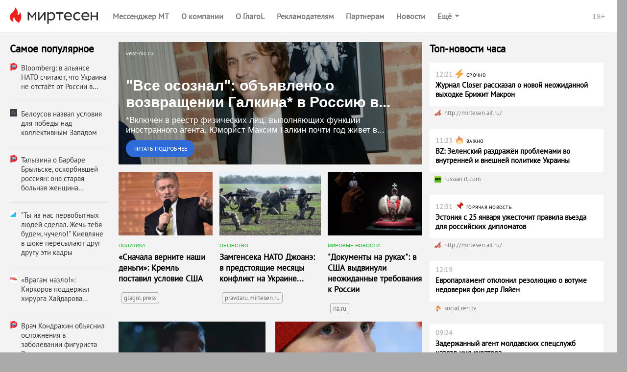

--- FILE ---
content_type: text/html;charset=utf-8
request_url: https://news.mirtesen.ru/newdata/adpreview?ad=12926991&bl=94050&ag=16&ct=adpreview&bvuuid=68799eef-11ee-4058-be19-e54c8c39dee1&nvuuid=74406f21-480f-626b-6400-007b20c50137&rnd=2067210603
body_size: 6020
content:




	
	
		
	











<!DOCTYPE html>
<!-- 1.0.10 --> 
<html lang="ru">
    <head>
        <title>&#034;Все осознал&#034;: объявлено о возвращении Галкина* в Россию в тайне — МирТесен</title>
        
        <meta http-equiv="content-type" content="text/html; charset=utf-8" />
        <meta http-equiv="X-UA-Compatible" content="IE=edge" />
	    <meta name="viewport" content="width=device-width, initial-scale=1.0, maximum-scale=1.0, user-scalable=no"/>
        <link rel="shortcut icon" href="//mirtesen.ru/static/images/platforma/favicon.ico" type="image/x-icon" >
        <meta property="og:title" content="&#034;Все осознал&#034;: объявлено о возвращении Галкина* в Россию в тайне — МирТесен"/>
        <meta property="og:url" content="https://news.mirtesen.ru/newdata/adpreview?ad=12926991&bl=94050&ag=16&ct=adpreview&bvuuid=68799eef-11ee-4058-be19-e54c8c39dee1&nvuuid=23406f2e-310f-6294-6900-001072c50192&rnd=278015636"/>
        <meta property="og:image" content="http://static1.olanola.com/img/1200x630/10755313.jpeg"/>
        <meta property="og:image:width" content="1200"/>
	    <meta property="og:image:height" content="630"/>
        <meta property="og:type" content="article" />
        <meta property="og:site_name" content="МирТесен"/>

        <meta name="twitter:card" content="summary_large_image">
        <meta name="twitter:title" content="&#034;Все осознал&#034;: объявлено о возвращении Галкина* в Россию в тайне — МирТесен"/>
        <meta name="twitter:image:src" content="http://static1.olanola.com/img/1200x630/10755313.jpeg"/>
        <meta name="twitter:url" content="https://news.mirtesen.ru/newdata/adpreview?ad=12926991&bl=94050&ag=16&ct=adpreview&bvuuid=68799eef-11ee-4058-be19-e54c8c39dee1&nvuuid=23406f2e-310f-6294-6900-001072c50192&rnd=278015636"/>

        <meta name="theme-color" content="#363636">
        
        
            
                <meta property="og:description" content="*Включен в реестр физических лиц, выполняющих функции иностранного агента. Юморист Максим Галкин почти год живет в другой стране – рядом с семьей он появляется редко, поскольку постоянно разъезжает по гастролям — читайте на МирТесен"/>
                <meta name="twitter:description" content="*Включен в реестр физических лиц, выполняющих функции иностранного агента. Юморист Максим Галкин почти год живет в другой стране – рядом с семьей он появляется редко, поскольку постоянно разъезжает по гастролям — читайте на МирТесен"/>
                <meta name="description" content="*Включен в реестр физических лиц, выполняющих функции иностранного агента. Юморист Максим Галкин почти год живет в другой стране – рядом с семьей он появляется редко, поскольку постоянно разъезжает по гастролям — читайте на МирТесен" />
                <script type="application/ld+json">
                    {
                        "@context": "http://schema.org",
        
                        "mainEntityOfPage": {
                            "@type": "WebPage",
                            "url": "https://news.mirtesen.ru/newdata/adpreview?ad=12926991&amp;bl=94050&amp;ag=16&amp;ct=adpreview&amp;bvuuid=68799eef-11ee-4058-be19-e54c8c39dee1&amp;nvuuid=23406f2e-310f-6294-6900-001072c50192&amp;rnd=278015636",
                            "description": "*Включен в реестр физических лиц, выполняющих функции иностранного агента. Юморист Максим Галкин почти год живет в другой стране – рядом с семьей он появляется редко, поскольку постоянно разъезжает по гастролям — читайте на МирТесен"
                        },
                        "@type": "NewsArticle",
                        "url": "https://news.mirtesen.ru/newdata/adpreview?ad=12926991&bl=94050&ag=16&ct=adpreview&bvuuid=68799eef-11ee-4058-be19-e54c8c39dee1&nvuuid=23406f2e-310f-6294-6900-001072c50192&rnd=278015636",
                        "name": "&#034;Все осознал&#034;: объявлено о возвращении Галкина* в Россию в тайне — МирТесен",
                        "headline": "&#034;Все осознал&#034;: объявлено о возвращении Галкина* в Россию в тайне",
                        "articleSection": "Новости",
                        "author": {
                            "@type": "Organization",
                            "name": "vest-nic.ru"
                        },
                        "datePublished": "2023-01-31",
                        "dateModified": "2023-01-31",
                        "image": {
                            "@type": "ImageObject",
                            "url": "http://static1.olanola.com/img/1200x630/10755313.jpeg",
                            "width": "1200",
                            "height": "630"
                        },
                        "articleBody": "*Включен в реестр физических лиц, выполняющих функции иностранного агента. Юморист Максим Галкин почти год живет в другой стране – рядом с семьей он появляется редко, поскольку постоянно разъезжает по гастролям",
                        "publisher": {
                            "@type": "Organization",
                            "logo": {
                                "@type": "ImageObject",
                                "url": "https://mirtesen.ru/static/images/platforma/favicon.ico",
                                "width": "16",
                                "height": "16"
                            },
                            "name": "МирТесен",
                            "address": "101000, г.Москва, ул.Покровка, 18/18 стр. 1",
                            "telephone": "+7 (495) 626-43-91"
                        }
                    }
                </script>
            
            
        
        <script type="text" id="main-news-title">
            "Все осознал": объявлено о возвращении Галкина* в Россию в тайне
        </script>
        <script type="text" id="main-news-text">
            *Включен в реестр физических лиц, выполняющих функции иностранного агента. Юморист Максим Галкин почти год живет в другой стране – рядом с семьей он появляется редко, поскольку постоянно разъезжает по гастролям
        </script>
        <script>
            function e(e){return""!==e?JSON.parse(e):void 0}window.request={ab:"",bodyId:"795",mainBlockId:parseInt("94050",10),mainNews:{host:"//news.mirtesen.ru/",url:"news?ad=12926991&bl=94050&ag=16&st=1&ct=adpreview&out=1&bvuuid=68799eef-11ee-4058-be19-e54c8c39dee1&nvuuid=23406f2e-310f-6294-6900-001072c50192&rnd=278015636",image:"//static1.olanola.com/img/367x283/10755313.jpeg",domain:"vest-nic.ru",id:parseInt("12926991",10),announce:"",title:"",isFullText:e("false"),enableFullTextCopyright:e("false"),fullTextTemplate:"",videoUrl:""},pollActive:!0,siteId:parseInt("42374",10),mainCampaignId:parseInt("62901",10),version:"1.0.10",requestId:"27a20e8131a73e6897bce702d711f1f8",campaignType:"payable",device:{isRobot:e("true"),isp:{autonomousSystemNumber:e("16509"),autonomousSystemOrganization:"AMAZON-02",isp:"Amazon.com",organization:"Amazon.com"},userAgent:{deviceType:"Personal computer",osManufacturer:"Apple Inc.",osGroup:"macOS",osName:"macOS 10.15 Catalina",osVersion:"10.15.7",browserType:"Browser",browserManufacturer:"Apple Inc.",browserRenderingEngine:"WebKit/Blink",browserGroup:"Chrome",browserName:"Chrome",browserVersion:"131.0.0.0",browserVersionMajor:"131",browserVersionMinor:"0"}},configs:{}};
            window.request.mainNews.title = document.getElementById('main-news-title').innerText;
            window.request.mainNews.announce = document.getElementById('main-news-text').innerText;
            window.request.mainNews.viewability = {"news_id":12926991,"article_id":0,"block_id":94050,"strategy_id":1,"source_id":0,"bvuuid":"68799eef-11ee-4058-be19-e54c8c39dee1","nvuuid":"23406f2e-310f-6294-6900-001072c50192","ignore_block_view":true};
            window.request.mainNews.paid = 'payable' === 'payable';
            window.request.configs = {
                xad: 'enable: 0;siteList:;ab:b',
                adverts: 'enable: 0;siteList:;ab:'
            };
            window.request.mainNews.adLabel = {text: "", age: "", link: ""};
        </script>

        <script id="MT_ADP_D_300x300-bottom" type="text"><ins class="adsbygoogle" style="display: block;" data-ad-client="ca-pub-7271064300430605" data-ad-slot="8210824755" data-ad-format="auto" data-full-width-responsive="true"></ins><__script>(adsbygoogle=window.adsbygoogle||[]).push({})</__script></script><script id="MT_ADP_D_650x300-middle" type="text"><div id="yandex_rtb_R-A-567351-2"></div><__script type="text/javascript">!function(e,t,n,a,s){e[n]=e[n]||[],e[n].push(function(){Ya.Context.AdvManager.render({blockId:"R-A-567351-2",renderTo:"yandex_rtb_R-A-567351-2",async:!0})}),s=t.getElementsByTagName("script")[0],(a=t.createElement("script")).type="text/javascript",a.src="//an.yandex.ru/system/context.js",a.async=!0,s.parentNode.insertBefore(a,s)}(this,this.document,"yandexContextAsyncCallbacks")</__script></script><script id="MT_ADP_D_650x300-top" type="text"><div id="yandex_rtb_R-A-567351-1"></div><__script type="text/javascript">!function(e,t,n,a,s){e[n]=e[n]||[],e[n].push(function(){Ya.Context.AdvManager.render({blockId:"R-A-567351-1",renderTo:"yandex_rtb_R-A-567351-1",async:!0})}),s=t.getElementsByTagName("script")[0],(a=t.createElement("script")).type="text/javascript",a.src="//an.yandex.ru/system/context.js",a.async=!0,s.parentNode.insertBefore(a,s)}(this,this.document,"yandexContextAsyncCallbacks")</__script></script><script id="MT_ADP_M_300x300-down" type="text"><div id="yandex_rtb_R-A-567351-8"></div><__script type="text/javascript">!function(e,t,n,a,s){e[n]=e[n]||[],e[n].push(function(){Ya.Context.AdvManager.render({blockId:"R-A-567351-8",renderTo:"yandex_rtb_R-A-567351-8",async:!0})}),s=t.getElementsByTagName("script")[0],(a=t.createElement("script")).type="text/javascript",a.src="//an.yandex.ru/system/context.js",a.async=!0,s.parentNode.insertBefore(a,s)}(this,this.document,"yandexContextAsyncCallbacks")</__script></script><script id="MT_ADP_M_300x300-middle" type="text"><div id="yandex_rtb_R-A-567351-7"></div><__script type="text/javascript">!function(e,t,n,a,s){e[n]=e[n]||[],e[n].push(function(){Ya.Context.AdvManager.render({blockId:"R-A-567351-7",renderTo:"yandex_rtb_R-A-567351-7",async:!0})}),s=t.getElementsByTagName("script")[0],(a=t.createElement("script")).type="text/javascript",a.src="//an.yandex.ru/system/context.js",a.async=!0,s.parentNode.insertBefore(a,s)}(this,this.document,"yandexContextAsyncCallbacks")</__script></script><script id="MT_ADP_M_300x300-top" type="text"><div id="yandex_rtb_R-A-567351-6"></div><__script type="text/javascript">!function(e,t,n,a,s){e[n]=e[n]||[],e[n].push(function(){Ya.Context.AdvManager.render({blockId:"R-A-567351-6",renderTo:"yandex_rtb_R-A-567351-6",async:!0})}),s=t.getElementsByTagName("script")[0],(a=t.createElement("script")).type="text/javascript",a.src="//an.yandex.ru/system/context.js",a.async=!0,s.parentNode.insertBefore(a,s)}(this,this.document,"yandexContextAsyncCallbacks")</__script></script><script id="MT_ADP_T_450x300-middle" type="text"><div id="yandex_rtb_R-A-567351-5"></div><__script type="text/javascript">!function(e,t,n,a,s){e[n]=e[n]||[],e[n].push(function(){Ya.Context.AdvManager.render({blockId:"R-A-567351-5",renderTo:"yandex_rtb_R-A-567351-5",async:!0})}),s=t.getElementsByTagName("script")[0],(a=t.createElement("script")).type="text/javascript",a.src="//an.yandex.ru/system/context.js",a.async=!0,s.parentNode.insertBefore(a,s)}(this,this.document,"yandexContextAsyncCallbacks")</__script></script><script id="MT_ADP_T_450x300-top" type="text"><div id="yandex_rtb_R-A-567351-4"></div><__script type="text/javascript">!function(e,t,n,a,s){e[n]=e[n]||[],e[n].push(function(){Ya.Context.AdvManager.render({blockId:"R-A-567351-4",renderTo:"yandex_rtb_R-A-567351-4",async:!0})}),s=t.getElementsByTagName("script")[0],(a=t.createElement("script")).type="text/javascript",a.src="//an.yandex.ru/system/context.js",a.async=!0,s.parentNode.insertBefore(a,s)}(this,this.document,"yandexContextAsyncCallbacks")</__script></script>
    </head>
    <body class="">
        <link rel="stylesheet" href="//static.olanola.com/static/adpreview-assets/mt/css/index.6470ce47.css">
        <div id="root"><div class="eY eX"><div id="navigation"><nav class="aM aH"><a href="//mirtesen.ru" class="aK" target="_blank"><div class="aJ S"></div></a><div class="a "><div class="U V ae cJ bb" style="font-size:16px"><div class="U S V"><div><a class="bg bc" icon="https://static.mtml.ru/images/icons_v2/IconAppWhite.svg" href="https://info.mirtesen.ru/apps?nr=1&amp;utm_referrer=mirtesen.ru&amp;utm_source=mirtesen&amp;utm_campaign=from_adpreview_mt" target="_blank">Мессенджер МТ</a></div></div><div class="Z"><div class="Y"><div class="W X"><div class="bg U V" style="font-size:16px"><div class="T">Ещё</div><svg width="10" height="5" viewBox="0 0 10 5" fill="none" xmlns="http://www.w3.org/2000/svg" class="bi"><path d="M0 0L5 5L10 0H0Z" fill="white"></path></svg></div></div></div></div><div class="aa ab ac" id="shadow-default-controls"></div><span class="ba at"><span>18+</span></span></div></div><div class="e aL"><div class="U V N bf"><div class="X U V N be bf" style="font-size:17px"><span class="ao">Мессенджер МТ</span><svg width="10" height="6" viewBox="0 0 10 6" fill="none" xmlns="http://www.w3.org/2000/svg" class="bi S"><path d="M1 1L5 4L9 1" stroke="white" stroke-width="2"></path></svg></div><div class="aa ap"><button class="g" aria-label="menu" type="button"><span class="h i" style="width:18px;background-color:#fff"></span><span class="h j" style="width:18px;background-color:#fff"></span><span class="h k" style="width:18px;background-color:#fff"></span></button></div></div></div></nav><div class="e "></div></div><main class="eZ eX"><div class="en eQ eo hT"><div class="b "><div class="an bK bL hV"><div style="font-size:20.5px" class="fq">Самое популярное</div><div class="fz"><div class="fA bH bJ" style="width:100%;height:9px"></div><div class="fA bH bJ" style="width:75%;height:9px"></div></div></div></div><div class="an ae ep et eN eu eO ev hW hX hU"><div class="a "><div class="b "><div style="position:relative"><div class=""><div class="ae Y bT ee ej em" role="link" tabindex="0"><div class="bS Y"><div class="aa bM bN zIndex(2)" style="z-index:1"><div class="fW"><a href="news?ad=12926991&bl=94050&ag=16&st=1&ct=adpreview&out=1&bvuuid=68799eef-11ee-4058-be19-e54c8c39dee1&nvuuid=23406f2e-310f-6294-6900-001072c50192&rnd=278015636" class="fU" data-scale="0" target="_blank"><div class="fV">vest-nic.ru</div></a></div></div><a class="aa" style="bottom:0;top:0;left:0;width:100%" href="news?ad=12926991&bl=94050&ag=16&st=1&ct=adpreview&out=1&bvuuid=68799eef-11ee-4058-be19-e54c8c39dee1&nvuuid=23406f2e-310f-6294-6900-001072c50192&rnd=278015636" data-scale="0" target="_blank"><div class="aa" style="left:15px;bottom:15px;z-index:1;right:15px"><div class="MainNews-text--10qNl ga">"Все осознал": объявлено о возвращении Галкина* в Россию в тайне</div><button type="button" class="fn fm "><span>Читать подробнее</span></button></div><div class="fY" style="background-color:#aaa"><div class="J"><div class="fZ"></div></div><img class="L"/></div></a></div></div></div></div></div><div class="f " style="width:100%"><div class="ae Y bT ee ej em" role="link" tabindex="0"><div class="bS Y"><div class="aa bM bN zIndex(2)" style="z-index:1"><div class="fW"><a href="news?ad=12926991&bl=94050&ag=16&st=1&ct=adpreview&out=1&bvuuid=68799eef-11ee-4058-be19-e54c8c39dee1&nvuuid=23406f2e-310f-6294-6900-001072c50192&rnd=278015636" class="fU" data-scale="0" target="_blank"><div class="fV">vest-nic.ru</div></a></div></div><a class="aa" style="bottom:0;top:0;left:0;width:100%" href="news?ad=12926991&bl=94050&ag=16&st=1&ct=adpreview&out=1&bvuuid=68799eef-11ee-4058-be19-e54c8c39dee1&nvuuid=23406f2e-310f-6294-6900-001072c50192&rnd=278015636" data-scale="0" target="_blank"><div class="aa" style="left:15px;bottom:15px;z-index:1;right:15px"><div class="MainNews-text--10qNl ga">"Все осознал": объявлено о возвращении Галкина* в Россию в тайне</div><button type="button" class="fn fm "><span>Читать подробнее</span></button></div><div class="fY" style="background-color:#aaa"><div class="J"><div class="fZ"></div></div><img class="L"/></div></a></div></div></div><div></div></div><div class="e "><div class="gO"><div class="ae Y bT ee ej"><div class="E"><div class="react-swipe-container " style="overflow:hidden;visibility:hidden;position:relative"><div style="overflow:hidden;position:relative"><div role="button" tabindex="0" style="float:left;width:100%;position:relative;transition-property:transform"><div class="ae Y bT ee ej em" role="link" tabindex="0"><div class="bS Y"><div class="aa bM bN zIndex(2)" style="z-index:1"><div class="fW"><a href="news?ad=12926991&bl=94050&ag=16&st=1&ct=adpreview&out=1&bvuuid=68799eef-11ee-4058-be19-e54c8c39dee1&nvuuid=23406f2e-310f-6294-6900-001072c50192&rnd=278015636" class="fU" data-scale="0" target="_blank"><div class="fV">vest-nic.ru</div></a></div></div><a class="aa" style="bottom:0;top:0;left:0;width:100%" href="news?ad=12926991&bl=94050&ag=16&st=1&ct=adpreview&out=1&bvuuid=68799eef-11ee-4058-be19-e54c8c39dee1&nvuuid=23406f2e-310f-6294-6900-001072c50192&rnd=278015636" data-scale="0" target="_blank"><div class="aa" style="left:15px;bottom:15px;z-index:1;right:15px"><div class="MainNews-text--10qNl ga">"Все осознал": объявлено о возвращении Галкина* в Россию в тайне</div><button type="button" class="fn fm "><span>Читать подробнее</span></button></div><div class="fY" style="background-color:#aaa"><div class="J"><div class="fZ"></div></div><img class="L"/></div></a></div></div></div><div class="F" style="float:left;width:100%;position:relative;transition-property:transform"><div></div></div></div></div><button class="B G" aria-label="to the next slide" tabindex="0"><div class="hJ"><div class="hF hH"><svg xmlns="http://www.w3.org/2000/svg" width="15" height="28" viewBox="0 0 15 28"><defs><path id="buttonRight" d="M396.013 1388.013a2.172 2.172 0 0 1 0-3.077l8.786-9.888-8.786-9.888a2.173 2.173 0 0 1 0-3.077 2.183 2.183 0 0 1 3.084 0l10.152 11.426c.85.85.85 2.228 0 3.077l-10.152 11.427c-.852.849-2.232.849-3.084 0z"></path></defs><g><g transform="translate(-395 -1361)"><use fill="#363636" xlink:href="#buttonRight"></use></g></g></svg></div></div></button></div><div class="C"><div class="textAlign(center) cp"><button class="hE cB X cF ef ek cG eg el" aria-label="dot-1"></button><button class="hE cC X cF ef ek cG eg el" aria-label="dot-2"></button><button class="hE cC cE cF ef ek cG eg el" aria-label="dot-3"></button></div></div></div><div class="ae ce cf"></div><div class="gP"></div><div class="fb" data-scale="0"><div class="fc"><div></div><div></div><div></div><div></div><div></div><div></div><div></div><div></div><div></div><div></div><div></div><div></div></div><div class="LoadingBar-box-text--1emEC">Загружаем ещё новости</div></div><div></div></div></div><div class="fz"><div class="fA bH bJ" style="width:100%;height:9px"></div><div class="fA bH bJ" style="width:75%;height:9px"></div></div><div class="fz"><div class="fA bH bJ" style="width:100%;height:9px"></div><div class="fA bH bJ" style="width:100%;height:9px"></div><div class="fA bH bJ" style="width:75%;height:9px"></div><div class="fA bH bJ" style="width:25%;height:9px"></div></div></div><div class="a "><div class="an bW bX ew eP hU"><div class="bV"><div style="font-size:20.5px" class="fq">Топ-новости часа</div></div><div class="fz"><div class="fA bH bJ" style="width:100%;height:9px"></div><div class="fA bH bJ" style="width:75%;height:9px"></div></div></div></div></div><div class="fa"></div><div></div><div class="fa"></div></main></div></div>
        <script>
            !function(){var e='//news.mirtesen.ru/newdata/news?ad=12926991&bl=94050&ag=16&st=1&ct=adpreview&out=1&bvuuid=68799eef-11ee-4058-be19-e54c8c39dee1&nvuuid=23406f2e-310f-6294-6900-001072c50192&rnd=278015636';""!=window.request.ab&&(e=/ab=[\w]+/.test(e)?e.replace(/ab=[\w]+/,"ab="+window.request.ab):e+"&ab="+window.request.ab),""!=window.request.bodyId&&(e=/body_id=[\w]+/.test(e)?e.replace(/body_id=[\w]+/,"body_id="+window.request.bodyId):e+"&body_id="+window.request.bodyId);var d=document.getElementById("main-news");d&&(d.href=e)}();
        </script>
        
        
            
            
        

        
            
        
        <script>window.jsdao = [];</script>
        <script type="text/javascript" src="//static.olanola.com/static/rtb/sm-rtb.0.20.1.js"></script>
        <script type="text/javascript" src="//static.olanola.com/static/adpreview-assets/mt/js/vendors.b20e0bcd2adba39deb50.579c1e73.js"></script>
        <script type="text/javascript" src="//static.olanola.com/static/adpreview-assets/mt/js/shared.1443adf5f0402bc2a4d3.43491461.js"></script>
        <script type="text/javascript" src="//static.olanola.com/static/adpreview-assets/mt/js/bundle.95226b607b6fefe5ef4d.051f4dba.js"></script>
        
        <link rel="preload" href="//static.olanola.com/static/aggregator/fonts/pt_400_2.woff2" as="font" type="font/woff2" crossorigin="anonymous">
        <link rel="preload" href="//static.olanola.com/static/aggregator/fonts/pt_400_4.woff2" as="font" type="font/woff2" crossorigin="anonymous">

        <script type="text/javascript" async src="//static.olanola.com/static/jsapi/jsdao.v2.3.4.js"></script>

        <!--LiveInternet counter-->
        <script type="text/javascript">
            new Image().src = "//counter.yadro.ru/hit;NaPlatforme?r" +
                escape(document.referrer) + ((typeof (screen) == "undefined") ? "" :
                    ";s" + screen.width + "*" + screen.height + "*" + (screen.colorDepth ?
                        screen.colorDepth : screen.pixelDepth)) + ";u" + escape(document.URL) +
                ";h" + escape(document.title.substring(0, 150)) +
                ";" + Math.random();</script>
        <!--/LiveInternet-->

        <!--Yandex.Metrika counter old-->
        <script type="text/javascript">
            try {
                var yaCounter91685 = new Ya.Metrika({
                    id: 91685,
                    webvisor: true,
                    clickmap: true,
                    trackLinks: true,
                    type: 1,
                    accurateTrackBounce: true
                });
            } catch (e) { }
        </script>
        <noscript>
            <div><img src="//mc.yandex.ru/watch/91685?cnt-class=1" style="position:absolute; left:-9999px;" alt="" /></div>
        </noscript>
        <!--/Yandex.Metrika counter old-->

        <!-- Yandex.Metrika counter new-->
        <script type="text/javascript">
            (function (m, e, t, r, i, k, a) {
            m[i] = m[i] || function () { (m[i].a = m[i].a || []).push(arguments) };
                m[i].l = 1 * new Date(); k = e.createElement(t), a = e.getElementsByTagName(t)[0], k.async = 1, k.src = r, a.parentNode.insertBefore(k, a)
            })
                (window, document, "script", "https://mc.yandex.ru/metrika/tag.js", "ym");

            ym(54481189, "init", {
                clickmap: true,
                trackLinks: true,
                accurateTrackBounce: true,
                webvisor: true
            });
        </script>
        <noscript>
            <div><img src="https://mc.yandex.ru/watch/54481189" style="position:absolute; left:-9999px;" alt="" /></div>
        </noscript>
        <!-- /Yandex.Metrika counter new-->
        
        <!--Google Analytics-->
        <script type="text/javascript">//<![CDATA[
            var _gaq = _gaq || [];
            _gaq.push(['_setAccount', 'UA-26297990-1']);
            _gaq.push(['_setDomainName', 'mirtesen.ru']);
            _gaq.push(['_addOrganic', 'blogs.yandex.ru', 'text']);
            _gaq.push(['_addOrganic', 'rambler.ru', 'words']);
            _gaq.push(['_addOrganic', 'mail.ru', 'q']);
            _gaq.push(['_addOrganic', 'webalta', 'q']);
            _gaq.push(['_addOrganic', 'aport', 'r']);
            _gaq.push(['_addOrganic', 'nigma.ru', 's']);
            _gaq.push(['_addOrganic', 'go.mail.ru', 'q']);
            _gaq.push(['_setCustomVar', 1, 'UserType', 'UnRegistered', 3]);

            _gaq.push(['_trackPageview']);
            (function () {
                var ga = document.createElement('script'); ga.type = 'text/javascript'; ga.async = true;
                ga.src = ('https:' == document.location.protocol ? 'https://ssl' : 'http://www') + '.google-analytics.com/ga.js';
                var s = document.getElementsByTagName('script')[0]; s.parentNode.insertBefore(ga, s);
            })();
        //]]></script>
        <!--/Google Analytics-->

        <!-- stat -->
        <script type="text/javascript">
            var _statmedia_counter_id = 45130; /* = ADP_BLOCK_ID */
            var _statmedia_param_src_site_id = "42374";
            var _statmedia_param_src_block_id = "94050";
            var _statmedia_param_src_news_id = "12926991";
            var _statmedia_param_body_id = "795";
            var _statmedia_param_request_id = "27a20e8131a73e6897bce702d711f1f8";
            var _statmedia_param_ab = "";
            var ststProps = {
                'src_site_id': _statmedia_param_src_site_id || '',
                'src_block_id': _statmedia_param_src_block_id,
                'src_news_id': _statmedia_param_src_news_id,
                'body_id': _statmedia_param_body_id,
                'request_id': _statmedia_param_request_id,
                'ab': _statmedia_param_ab
            };

            /* StatMedia */
            (function (w, d, c) {
                (w[c] = w[c] || []).push(function () {
                    try {
                        w.statmedia = new StatMedia({ 'id': 45130, 'params': ststProps });
                    } catch (e) { }
                });
                var p = d.createElement('script');
                p.type = 'text/javascript';
                p.async = true;
                p.src = 'https://stat.media/sm.js';
                var s = d.getElementsByTagName('script')[0];
                s.parentNode.insertBefore(p, s);
            })(window, document, '__statmedia_callbacks');
        </script>
        <!--/ stat -->
        <script async src="//pagead2.googlesyndication.com/pagead/js/adsbygoogle.js"></script>
    </body>
</html>

--- FILE ---
content_type: application/javascript;charset=UTF-8
request_url: https://news.mirtesen.ru/newdata/jsapi?action=news&payload=CAQQLhiw6gVAA1KAAQAAAAAAQAAgAAAAAAAAAAEABAQAAAAAAAAAAAgAAAAAAAAAAAAAAAAAIAAQAAAAAAAAAAAAAAAAEAAAAAAAAAgAAAAAAAABAAAAAgAAAAAAAAAAAAAAAAABAAAAAAAAAAAAAAAAAAAAAAAAAIAAAAAAAAAAAAAAAAAAAAEAABAA
body_size: 1375
content:
_jsapi_callbacks_._4([{"id":16189750,"url":"https://news.mirtesen.ru/newdata/news?ad=16189750&bl=95536&ct=adpreview&st=46&nvuuid=2309758e-3436-3072-6900-006d72f70119&bvuuid=72c1628a-1ad6-4f96-8c0a-382361bad2c6&rnd=1830391410&ag=16","image":"//static4.olanola.com/img/230x130/13030211.jpeg","topic_id":6,"topic_name":"Политика","title":"«Сначала верните наши деньги»: Кремль поставил условие США","domain":"glagol.press","viewability":{"news_id":16189750,"article_id":0,"block_id":95536,"strategy_id":46,"source_id":0,"bvuuid":"72c1628a-1ad6-4f96-8c0a-382361bad2c6","nvuuid":"2309758e-3436-3072-6900-006d72f70119"},"trackers":{"RENDER":[],"VIEWABILITY":["https://news.mirtesen.ru/newdata/viewability?payload=H4sIAAAAAAAA_wXBOxWAMAwAQBYeSGBk6BpePiVJLTDioLRUEEqYUIMCVHA3Ptc7TPfXzwsH40LKnoFyVYgtKXjBDOIsSkeuXHTr9sCCyVY_QaIoCBqDJkRA1GrcDInSDzDqbhhZAAAA"],"CLICK":["https://news.mirtesen.ru/newdata/news?ad=16189750&bl=95536&ct=adpreview&st=46&nvuuid=2309758e-3436-3072-6900-006d72f70119&bvuuid=72c1628a-1ad6-4f96-8c0a-382361bad2c6&rnd=1830391410&ag=16&tracking=true"]}},{"id":12991247,"url":"https://news.mirtesen.ru/newdata/news?ad=12991247&bl=95536&ct=adpreview&st=46&nvuuid=233b75c9-340f-3081-6900-002072c6015d&bvuuid=72c1628a-1ad6-4f96-8c0a-382361bad2c6&rnd=543017345&ag=16","image":"//static3.olanola.com/img/230x130/10492052.jpeg","topic_id":18,"topic_name":"Общество","title":"Замгенсека НАТО Джоанэ: в предстоящие месяцы конфликт на Украине...","domain":"pravdaru.mirtesen.ru","viewability":{"news_id":12991247,"article_id":0,"block_id":95536,"strategy_id":46,"source_id":0,"bvuuid":"72c1628a-1ad6-4f96-8c0a-382361bad2c6","nvuuid":"233b75c9-340f-3081-6900-002072c6015d","ignore_block_view":true},"trackers":{"RENDER":[],"VIEWABILITY":["https://news.mirtesen.ru/newdata/viewability?payload=H4sIAAAAAAAA_w3MsRFAQBAFUAJGCULBpWv-7rL2WhDq4NyNdqTKUJcCxLwCXne-V9vfTzOMEhbJbOKJOBWj6YhGnpFIXdR4T0Wyeb1WWxDVfZlzJJ1wkMKZLAIECP7FwHP5AIkN4JtbAAAA"],"CLICK":["https://news.mirtesen.ru/newdata/news?ad=12991247&bl=95536&ct=adpreview&st=46&nvuuid=233b75c9-340f-3081-6900-002072c6015d&bvuuid=72c1628a-1ad6-4f96-8c0a-382361bad2c6&rnd=543017345&ag=16&tracking=true"]}},{"id":16189361,"url":"https://news.mirtesen.ru/newdata/news?ad=16189361&bl=95536&ct=adpreview&st=46&nvuuid=230775e0-34b1-309c-6900-007f72f701bd&bvuuid=72c1628a-1ad6-4f96-8c0a-382361bad2c6&rnd=2143150236&ag=16","image":"//static6.olanola.com/img/230x130/13029879.jpeg","topic_id":73,"topic_name":"Мировые новости","title":"\"Документы на руках\": в США выдвинули неожиданные требования к России","domain":"ria.ru","viewability":{"news_id":16189361,"article_id":0,"block_id":95536,"strategy_id":46,"source_id":0,"bvuuid":"72c1628a-1ad6-4f96-8c0a-382361bad2c6","nvuuid":"230775e0-34b1-309c-6900-007f72f701bd","ignore_block_view":true},"trackers":{"RENDER":[],"VIEWABILITY":["https://news.mirtesen.ru/newdata/viewability?payload=H4sIAAAAAAAA_wXBuxGEMAwFQC5g7kogJCAV8ySBZLdwIR34g9uhFeiHCqiC3d913N_hfPpxlsmlsElIxKkaLS0ahYJEGkSNc6pSLHz-3TaJwn3dQbpkJkUsZBEgwJtLc3CuL8DujZ9bAAAA"],"CLICK":["https://news.mirtesen.ru/newdata/news?ad=16189361&bl=95536&ct=adpreview&st=46&nvuuid=230775e0-34b1-309c-6900-007f72f701bd&bvuuid=72c1628a-1ad6-4f96-8c0a-382361bad2c6&rnd=2143150236&ag=16&tracking=true"]}}]);


--- FILE ---
content_type: application/javascript;charset=UTF-8
request_url: https://news.mirtesen.ru/newdata/jsapi?action=news&payload=CAMQLhit6gVABlKAAQAAAAAAAAAAAAAAAAAAAAAAAAAAAAAAAAAAAAAAAAAAAAAAAAAAAAAAAAAAAAAAAAAAAAAAAAAAAAAAAAAAAAAAAAAAAAAAAAAAAgAAAAAAAAAAAAAAAAABAAAAAAAAAAAAAAAAAAAAAAAAAAAAAAAAAAAAAAAAAAAAAAAAAAAA
body_size: 2179
content:
_jsapi_callbacks_._3([{"id":16185715,"url":"https://news.mirtesen.ru/newdata/news?ad=16185715&bl=95533&ct=adpreview&st=46&nvuuid=23f975c9-3473-2da0-6900-004e72f60125&bvuuid=94cb541e-cc6c-45c2-9621-820542b40a6c&rnd=1311099296&ag=16","image":"//static3.olanola.com/img/360x160/13027303.jpeg","topic_id":6,"topic_name":"Политика","title":"\"Ты из нас первобытных людей сделал. Жечь тебя будем, чучело!\" Киевляне в шоке пересылают друг другу эти кадры","domain":"absolute-rating.mirtesen.ru","viewability":{"news_id":16185715,"article_id":0,"block_id":95533,"strategy_id":46,"source_id":0,"bvuuid":"94cb541e-cc6c-45c2-9621-820542b40a6c","nvuuid":"23f975c9-3473-2da0-6900-004e72f60125"},"trackers":{"RENDER":[],"VIEWABILITY":["https://news.mirtesen.ru/newdata/viewability?payload=H4sIAAAAAAAA_wXBsRVAUAwFUI3DCEqFNk7--0m-rKC0AcF2JrKBkgXc237v3XTXU_cjBpfYVNJBERYkGiA3JJrAKtiEV4u5Wgbk04uGU5aSCfvKZM5MzHIUnMYJ-gNoTkXbWQAAAA"],"CLICK":["https://news.mirtesen.ru/newdata/news?ad=16185715&bl=95533&ct=adpreview&st=46&nvuuid=23f975c9-3473-2da0-6900-004e72f60125&bvuuid=94cb541e-cc6c-45c2-9621-820542b40a6c&rnd=1311099296&ag=16&tracking=true"]}},{"id":12991332,"url":"https://news.mirtesen.ru/newdata/news?ad=12991332&bl=95533&ct=adpreview&st=46&nvuuid=233b7570-3464-2d5f-6900-002d72c60173&bvuuid=94cb541e-cc6c-45c2-9621-820542b40a6c&rnd=762540127&ag=16","image":"//static5.olanola.com/img/360x160/10796477.jpeg","topic_id":36,"topic_name":"Шоу-бизнес","title":"Врач Кондрахин объяснил осложнения в заболевании фигуриста Романа...","domain":"pravdaru.mirtesen.ru","viewability":{"news_id":12991332,"article_id":0,"block_id":95533,"strategy_id":46,"source_id":0,"bvuuid":"94cb541e-cc6c-45c2-9621-820542b40a6c","nvuuid":"233b7570-3464-2d5f-6900-002d72c60173","ignore_block_view":true},"trackers":{"RENDER":[],"VIEWABILITY":["https://news.mirtesen.ru/newdata/viewability?payload=H4sIAAAAAAAA_wXBsRlAQAwGUAo-IygV2vhy_yU5t4LSBi6YyRK2UhlA7b3u-a62v99mmDBm8aISDnI3J1EHZUOgGayCIryZz_VSrSNiLEkTUxQTwq4nWWYmZuwJbhxS_AElp3m_WwAAAA"],"CLICK":["https://news.mirtesen.ru/newdata/news?ad=12991332&bl=95533&ct=adpreview&st=46&nvuuid=233b7570-3464-2d5f-6900-002d72c60173&bvuuid=94cb541e-cc6c-45c2-9621-820542b40a6c&rnd=762540127&ag=16&tracking=true"]}},{"id":13526285,"url":"https://news.mirtesen.ru/newdata/news?ad=13526285&bl=95533&ct=adpreview&st=46&nvuuid=236575c7-340d-2d55-6900-003e72ce0175&bvuuid=94cb541e-cc6c-45c2-9621-820542b40a6c&rnd=1047906133&ag=16","image":"//static1.olanola.com/img/360x160/11150540.jpeg","topic_id":73,"topic_name":"Мировые новости","title":"Сын Валентины Матвиенко, чиновник мэрии Москвы, боец из...","domain":"starhit.mirtesen.ru","viewability":{"news_id":13526285,"article_id":0,"block_id":95533,"strategy_id":46,"source_id":0,"bvuuid":"94cb541e-cc6c-45c2-9621-820542b40a6c","nvuuid":"236575c7-340d-2d55-6900-003e72ce0175","ignore_block_view":true},"trackers":{"RENDER":[],"VIEWABILITY":["https://news.mirtesen.ru/newdata/viewability?payload=H4sIAAAAAAAA_wXBOxWAMAwAQBjgIYGRgTW8NM2ntcCIA5pWDlIQgAWkoIK76Xqfcb6_YdlozexFODRwVwcWJ8hKARKhMBXGUz31e3esFFVM3CAyVqAqApoRATE2I28YTH6AKC9_WwAAAA"],"CLICK":["https://news.mirtesen.ru/newdata/news?ad=13526285&bl=95533&ct=adpreview&st=46&nvuuid=236575c7-340d-2d55-6900-003e72ce0175&bvuuid=94cb541e-cc6c-45c2-9621-820542b40a6c&rnd=1047906133&ag=16&tracking=true"]}},{"id":12991381,"url":"https://news.mirtesen.ru/newdata/news?ad=12991381&bl=95533&ct=adpreview&st=46&nvuuid=233b753d-3495-2dc1-6900-003772c6011c&bvuuid=94cb541e-cc6c-45c2-9621-820542b40a6c&rnd=924597697&ag=16","image":"//static6.olanola.com/img/360x160/10794499.jpeg","topic_id":18,"topic_name":"Общество","title":"Талызина о Барбаре Брыльске, оскорбившей россиян: она старая больная женщина...","domain":"pravdaru.mirtesen.ru","viewability":{"news_id":12991381,"article_id":0,"block_id":95533,"strategy_id":46,"source_id":0,"bvuuid":"94cb541e-cc6c-45c2-9621-820542b40a6c","nvuuid":"233b753d-3495-2dc1-6900-003772c6011c","ignore_block_view":true},"trackers":{"RENDER":[],"VIEWABILITY":["https://news.mirtesen.ru/newdata/viewability?payload=H4sIAAAAAAAA_wXBuw2DQBAFQAiwKMEhAela-z-uBYfugHtQkiWaoDEaIGVm_N_H631ew_TRuTpauOwEJMgDSjVVaFEO1-a8Jpb-2_1mNWslbCPzGqQbhLIyE7OVokgWwQOSU54vWwAAAA"],"CLICK":["https://news.mirtesen.ru/newdata/news?ad=12991381&bl=95533&ct=adpreview&st=46&nvuuid=233b753d-3495-2dc1-6900-003772c6011c&bvuuid=94cb541e-cc6c-45c2-9621-820542b40a6c&rnd=924597697&ag=16&tracking=true"]}},{"id":14755830,"url":"https://news.mirtesen.ru/newdata/news?ad=14755830&bl=95533&ct=adpreview&st=46&nvuuid=232775af-34f6-2dfc-6900-004e72e1011c&bvuuid=94cb541e-cc6c-45c2-9621-820542b40a6c&rnd=1310502908&ag=16","image":"//static5.olanola.com/img/360x160/12016777.jpeg","topic_id":18,"topic_name":"Общество","title":"Белоусов назвал условия для победы над коллективным Западом","domain":"forumarmy.mirtesen.ru","viewability":{"news_id":14755830,"article_id":0,"block_id":95533,"strategy_id":46,"source_id":0,"bvuuid":"94cb541e-cc6c-45c2-9621-820542b40a6c","nvuuid":"232775af-34f6-2dfc-6900-004e72e1011c","ignore_block_view":true},"trackers":{"RENDER":[],"VIEWABILITY":["https://news.mirtesen.ru/newdata/viewability?payload=H4sIAAAAAAAA_wXBsRlAQAwGUAofIygV2viSXy7nVlDagLibxDpmsYcB1N7rvudq-_tthgljUj-CSiZ3c9LgoGQQWsBBcSjv5ku9VtuIGTGGvdCsxQhncbLETMyaI7KwiP9Kff-EWwAAAA"],"CLICK":["https://news.mirtesen.ru/newdata/news?ad=14755830&bl=95533&ct=adpreview&st=46&nvuuid=232775af-34f6-2dfc-6900-004e72e1011c&bvuuid=94cb541e-cc6c-45c2-9621-820542b40a6c&rnd=1310502908&ag=16&tracking=true"]}},{"id":12991355,"url":"https://news.mirtesen.ru/newdata/news?ad=12991355&bl=95533&ct=adpreview&st=46&nvuuid=233b75b7-347b-2d4c-6900-007d72c601e9&bvuuid=94cb541e-cc6c-45c2-9621-820542b40a6c&rnd=2112468812&ag=16","image":"//static2.olanola.com/img/360x160/10179120.jpeg","topic_id":18,"topic_name":"Общество","title":"Bloomberg: в альянсе НАТО считают, что Украина не отстаёт от России в...","domain":"pravdaru.mirtesen.ru","viewability":{"news_id":12991355,"article_id":0,"block_id":95533,"strategy_id":46,"source_id":0,"bvuuid":"94cb541e-cc6c-45c2-9621-820542b40a6c","nvuuid":"233b75b7-347b-2d4c-6900-007d72c601e9","ignore_block_view":true},"trackers":{"RENDER":[],"VIEWABILITY":["https://news.mirtesen.ru/newdata/viewability?payload=H4sIAAAAAAAA_wXBsRGAMAgAQC30HMHSwhaPEALJCpZuICQ7uYSLOYCNjf_T917jfD_DstFa2C1xaOAuDpycoAgFyISJyRhP8dzv3bFSjKbJFCKrAVV2kIIIiFqVXDC08gPnjswrWwAAAA"],"CLICK":["https://news.mirtesen.ru/newdata/news?ad=12991355&bl=95533&ct=adpreview&st=46&nvuuid=233b75b7-347b-2d4c-6900-007d72c601e9&bvuuid=94cb541e-cc6c-45c2-9621-820542b40a6c&rnd=2112468812&ag=16&tracking=true"]}}]);


--- FILE ---
content_type: application/javascript;charset=UTF-8
request_url: https://news.mirtesen.ru/newdata/jsapi?action=articles&payload=CAIQhw4YouoFIAEwBmKAAQAAAAAAAAAAAAAAAAAAAAAAAAAAAAAAAAAAAAAAAAAAAAAAAAAAAAAAAAAAAAAAAAAAAAAAAAAAAAAAAAAAAAAAAAAAAAAAAAAAAAAAAAAAAAAAAAAAAAAAAAAAAAAAAAAAAAAAAAAAAAAAAAAAAAAAAAAAAAAAAAAAAAAAAAAAaP___________wFyEAAAAAAAAAAAAAAAAAAAAACCAYABAAAAAAAAAAAAAAAAAAAAAAAAAAAAAAAAAAAAAAAAAAAAAAAAAAAAAAAAAAAAAAAAAAAAAAAAAAAAAAAAAAAAAAAAAAAAAAAAAAAAAAAAAAAAAAAAAAAAAAAAAAAAAAAAAAAAAAAAAAAAAAAAAAAAAAAAAAAAAAAAAAAAAAAAAAA
body_size: 3331
content:
_jsapi_callbacks_._2([{"content_type":"recommended","id":179271373,"story_id":179271030,"url":"https://news.mirtesen.ru/newdata/news?ad=1787302&bl=95522&ct=auto_casual&sct=social&st=14&al=[base64]&ap=0&nvuuid=234575e5-34a6-223d-6900-0007721b014d&bvuuid=563970eb-d899-421f-86c4-3746c94cabe6&rnd=122545469&ag=16","date":1769084499000,"image":"https://img.smi2.net/330x220/9e5703c05d41b3569799ca21d93cde137228bf5f.jpg?u=aHR0cHM6Ly9tdGRhdGEucnUvdTI2L3Bob3RvMzVBOC8yMDQzODcxODA5OC0wL29yaWdpbmFsLmpwZw","title":"Журнал Closer рассказал о новой неожиданной выходке Брижит Макрон","has_text":false,"publisher_name":"aif.ru","publisher_domain":"http://mirtesen.aif.ru/","publisher_logo_url":"https://static.olanola.com/srcimg/3405468.ico","viewability":{"news_id":1787302,"article_id":179271373,"block_id":95522,"strategy_id":0,"source_id":0,"bvuuid":"563970eb-d899-421f-86c4-3746c94cabe6","nvuuid":"234575e5-34a6-223d-6900-0007721b014d"},"trackers":{"RENDER":[],"VIEWABILITY":["https://news.mirtesen.ru/newdata/viewability?payload=H4sIAAAAAAAA_-NY1p0rcPbt3lCJRa9YjVRMzYwtzQ1Sk3RTLCwtdU2MDNN0LcySTXSNzU3Mki1NkhOTUs28GIJUjIxNTM1NU011jU0SzXSNjIxTdM0sDQx0DQwMzM2NDJMMDE1SAPtNf-pbAAAA"],"CLICK":["https://news.mirtesen.ru/newdata/news?ad=1787302&bl=95522&ct=auto_casual&sct=social&st=14&al=[base64]&ap=0&nvuuid=234575e5-34a6-223d-6900-0007721b014d&bvuuid=563970eb-d899-421f-86c4-3746c94cabe6&rnd=122545469&ag=16&tracking=true"]}},{"content_type":"recommended","id":179268322,"story_id":179265001,"url":"https://news.mirtesen.ru/newdata/news?ad=4026474&bl=95522&ct=auto_casual&sct=social&st=14&al=H4sIAAAAAAAA_-N4dHVvqJB5RklJQbGVvn5uZlFJanFqnl5RqX6RfaptSmZRanKJWlJOfnp8QX5xSXxmiq2JsYWJpbGFMZCW4FZg0HjAYbBAGAANtWFkSAAAAA&ap=1&nvuuid=2370750b-346a-222a-6900-003f723d0198&bvuuid=563970eb-d899-421f-86c4-3746c94cabe6&rnd=1066928938&ag=16","date":1769080992000,"image":"https://img.smi2.net/330x220/5025542d1b9a36dcf3d98dbf2647a5f3f253ce7f.jpg?u=aHR0cHM6Ly9tdGRhdGEucnUvdTI2L3Bob3RvNzBGRS8yMDI5NzQ5Nzk1OS0wL29yaWdpbmFsLmpwZw","title":"BZ: Зеленский раздражён проблемами во внутренней и внешней политике Украины","has_text":false,"publisher_name":"russian.rt.com","publisher_domain":"russian.rt.com","publisher_logo_url":"https://static.olanola.com/srcimg/8068601.png","viewability":{"news_id":4026474,"article_id":179268322,"block_id":95522,"strategy_id":0,"source_id":0,"bvuuid":"563970eb-d899-421f-86c4-3746c94cabe6","nvuuid":"2370750b-346a-222a-6900-003f723d0198","ignore_block_view":true},"trackers":{"RENDER":[],"VIEWABILITY":["https://news.mirtesen.ru/newdata/viewability?payload=H4sIAAAAAAAA_wXBoQ2AQAwAQF6QIJEMgG1S2tJ-V0CSMMD_A4OxB2PgCRKP56557y-0z3Uu3fHW1I_KbrhlWKM7CA07RC0CbKLFpaS8aQxTNffEhjZiBhZNQEQJ1BEBkXcjXnHw-AOeT5ahXgAAAA"],"CLICK":["https://news.mirtesen.ru/newdata/news?ad=4026474&bl=95522&ct=auto_casual&sct=social&st=14&al=H4sIAAAAAAAA_-N4dHVvqJB5RklJQbGVvn5uZlFJanFqnl5RqX6RfaptSmZRanKJWlJOfnp8QX5xSXxmiq2JsYWJpbGFMZCW4FZg0HjAYbBAGAANtWFkSAAAAA&ap=1&nvuuid=2370750b-346a-222a-6900-003f723d0198&bvuuid=563970eb-d899-421f-86c4-3746c94cabe6&rnd=1066928938&ag=16&tracking=true"]}},{"content_type":"recommended","id":179271857,"story_id":179271718,"url":"https://news.mirtesen.ru/newdata/news?ad=1787302&bl=95522&ct=auto_casual&sct=social&st=14&al=[base64]&ap=2&nvuuid=23457526-34a6-22b9-6900-003b721b0157&bvuuid=563970eb-d899-421f-86c4-3746c94cabe6&rnd=995567289&ag=16","date":1769085119000,"image":"https://img.smi2.net/330x220/caa7ab4c49a51f9e41b497d982d97f3b022c1087.jpg?u=aHR0cHM6Ly9tdGRhdGEucnUvdTkvcGhvdG83NkMyLzIwMTgzOTYzNDI1LTAvb3JpZ2luYWwuanBn","title":"Эстония с 25 января ужесточит правила въезда для российских дипломатов","has_text":false,"publisher_name":"aif.ru","publisher_domain":"http://mirtesen.aif.ru/","publisher_logo_url":"https://static.olanola.com/srcimg/3405468.ico","viewability":{"news_id":1787302,"article_id":179271857,"block_id":95522,"strategy_id":0,"source_id":0,"bvuuid":"563970eb-d899-421f-86c4-3746c94cabe6","nvuuid":"23457526-34a6-22b9-6900-003b721b0157","ignore_block_view":true},"trackers":{"RENDER":[],"VIEWABILITY":["https://news.mirtesen.ru/newdata/viewability?payload=H4sIAAAAAAAA_-NY1p0rsPHj3lCJRa9YjVRMzYwtzQ1Sk3RTLCwtdU2MDNN0LcySTXSNzU3Mki1NkhOTUs0sGL0YglSMjE1MzU2NzHSNTRLNdI2Mkix1zSwNDHQNDIyTzI0MkwwMTc0BR0W1bV0AAAA"],"CLICK":["https://news.mirtesen.ru/newdata/news?ad=1787302&bl=95522&ct=auto_casual&sct=social&st=14&al=[base64]&ap=2&nvuuid=23457526-34a6-22b9-6900-003b721b0157&bvuuid=563970eb-d899-421f-86c4-3746c94cabe6&rnd=995567289&ag=16&tracking=true"]}},{"content_type":"recommended","id":179271165,"story_id":179266625,"url":"https://news.mirtesen.ru/newdata/news?ad=1493897&bl=95522&ct=auto_casual&sct=social&st=14&al=[base64]&ap=3&nvuuid=23cb75d3-3489-2253-6900-0065721601b7&bvuuid=563970eb-d899-421f-86c4-3746c94cabe6&rnd=1706546003&ag=16","date":1769084399000,"image":"https://img.smi2.net/330x220/f0052c088882e606d9b2e54765112b1a787a41bf.jpg?u=aHR0cHM6Ly9tdGRhdGEucnUvdTEwL3Bob3RvQkJEOC8yMDcxNTkxMDA2NC0wL29yaWdpbmFsLmpwZw","title":"Европарламент отклонил резолюцию о вотуме недоверия фон дер Ляйен","has_text":false,"publisher_name":"ren.tv","publisher_domain":"social.ren.tv","publisher_logo_url":"https://static.mtdata.ru/srcimg/5037328.ico","viewability":{"news_id":1493897,"article_id":179271165,"block_id":95522,"strategy_id":0,"source_id":0,"bvuuid":"563970eb-d899-421f-86c4-3746c94cabe6","nvuuid":"23cb75d3-3489-2253-6900-0065721601b7","ignore_block_view":true},"trackers":{"RENDER":[],"VIEWABILITY":["https://news.mirtesen.ru/newdata/viewability?payload=H4sIAAAAAAAA_-PonB4t8Pf13lCJRa9YjVRMzYwtzQ1Sk3RTLCwtdU2MDNN0LcySTXSNzU3Mki1NkhOTUs0sGL0YglSMjJOTzE1TjHWNTSwsdY2MTI11zSwNDHQNDMxMzY0MzQwMk8wBRsIa1l0AAAA"],"CLICK":["https://news.mirtesen.ru/newdata/news?ad=1493897&bl=95522&ct=auto_casual&sct=social&st=14&al=[base64]&ap=3&nvuuid=23cb75d3-3489-2253-6900-0065721601b7&bvuuid=563970eb-d899-421f-86c4-3746c94cabe6&rnd=1706546003&ag=16&tracking=true"]}},{"content_type":"recommended","id":179261396,"story_id":179252267,"url":"https://news.mirtesen.ru/newdata/news?ad=1787302&bl=95522&ct=auto_casual&sct=social&st=14&al=[base64]&ap=4&nvuuid=23457533-34a6-2259-6900-001b721b01b4&bvuuid=563970eb-d899-421f-86c4-3746c94cabe6&rnd=464794457&ag=16","date":1769073886000,"image":"https://img.smi2.net/330x220/2b3d9aa26b5d4686d91583b226eb86598fa91332.jpg?u=aHR0cHM6Ly9tdGRhdGEucnUvdTkvcGhvdG80N0Y0LzIwMzAzMDgzMDY4LTAvb3JpZ2luYWwuanBn","title":"Задержанный агент молдавских спецслужб назвал имя куратора","has_text":false,"publisher_name":"aif.ru","publisher_domain":"http://mirtesen.aif.ru/","publisher_logo_url":"https://static.olanola.com/srcimg/3405468.ico","viewability":{"news_id":1787302,"article_id":179261396,"block_id":95522,"strategy_id":0,"source_id":0,"bvuuid":"563970eb-d899-421f-86c4-3746c94cabe6","nvuuid":"23457533-34a6-2259-6900-001b721b01b4","ignore_block_view":true},"trackers":{"RENDER":[],"VIEWABILITY":["https://news.mirtesen.ru/newdata/viewability?payload=H4sIAAAAAAAA_-NY1p0rcGX-3lCJRa9YjVRMzYwtzQ1Sk3RTLCwtdU2MDNN0LcySTXSNzU3Mki1NkhOTUs0sGL0YglSMjE1MzU2NjXWNTRLNdI2MTC11zSwNDHQNDAyTzI0Mk4CUCQA7wtSiXQAAAA"],"CLICK":["https://news.mirtesen.ru/newdata/news?ad=1787302&bl=95522&ct=auto_casual&sct=social&st=14&al=[base64]&ap=4&nvuuid=23457533-34a6-2259-6900-001b721b01b4&bvuuid=563970eb-d899-421f-86c4-3746c94cabe6&rnd=464794457&ag=16&tracking=true"]}},{"content_type":"recommended","id":179269711,"story_id":179267354,"url":"https://news.mirtesen.ru/newdata/news?ad=8532731&bl=95522&ct=auto_casual&sct=social&st=14&al=[base64]&ap=5&nvuuid=233275bf-34fb-2225-6900-005872820124&bvuuid=563970eb-d899-421f-86c4-3746c94cabe6&rnd=1478803237&ag=16","date":1769081760000,"image":null,"title":"«Развод Дениса вышел на финишную прямую»: Анна Семенович о грядущей свадьбе","has_text":false,"publisher_name":"tvcenter.mirtesen.ru","publisher_domain":"tvcenter.mirtesen.ru","publisher_logo_url":"https://static.olanola.com/srcimg/8155487.jpeg","viewability":{"news_id":8532731,"article_id":179269711,"block_id":95522,"strategy_id":0,"source_id":0,"bvuuid":"563970eb-d899-421f-86c4-3746c94cabe6","nvuuid":"233275bf-34fb-2225-6900-005872820124","ignore_block_view":true},"trackers":{"RENDER":[],"VIEWABILITY":["https://news.mirtesen.ru/newdata/viewability?payload=H4sIAAAAAAAA_-P4_bSDReD8g72hEotesRqpmJoZW5obpCbpplhYWuqaGBmm6VqYJZvoGpubmCVbmiQnJqWaWTB6MQSpGBkbG5mbJqXpGpukJekaGRmZ6ppZGhjoGhiYWpgbWRgZGBqZAACfP8ULXgAAAA"],"CLICK":["https://news.mirtesen.ru/newdata/news?ad=8532731&bl=95522&ct=auto_casual&sct=social&st=14&al=[base64]&ap=5&nvuuid=233275bf-34fb-2225-6900-005872820124&bvuuid=563970eb-d899-421f-86c4-3746c94cabe6&rnd=1478803237&ag=16&tracking=true"]}}]);


--- FILE ---
content_type: application/javascript;charset=UTF-8
request_url: https://news.mirtesen.ru/newdata/jsapi?action=news&payload=CAUQqBAYxOoFQAVIAVKAAQAAAAAAQAAgAAAAAAAAAAEABAQAAAAQAAAAAAgAAAAAAAAAAAAAAAAAIAAQAAAAAAAAAAAAAAAAEAAAAAAAAAgAAAAAAAABAAAAAgAAAAAAAAAAAAACAAABAAAAAAAAAAAEAAAAAAAAAAAAAIAAAAAQAQAAAAAAAAAAAAEAABEA
body_size: 1847
content:
_jsapi_callbacks_._5([{"id":16187170,"url":"https://news.mirtesen.ru/newdata/news?ad=16187170&bl=95556&ct=adpreview&st=46&nvuuid=23ff7561-3522-44d1-6900-002372f601e0&bvuuid=400a5118-e864-4c76-bee1-ca6c7eadbda8&rnd=601907665&ag=16&iview=1","title":"\"К Армагеддону\". В США раскрыли, какой удар по Украине готовит Трамп","domain":"ria.ru","logo":"//static2.olanola.com/srcimg/5939001.png","viewability":{"news_id":16187170,"article_id":0,"block_id":95556,"strategy_id":46,"source_id":0,"bvuuid":"400a5118-e864-4c76-bee1-ca6c7eadbda8","nvuuid":"23ff7561-3522-44d1-6900-002372f601e0","ignore_block_view":true},"trackers":{"RENDER":[],"VIEWABILITY":["https://news.mirtesen.ru/newdata/viewability?payload=H4sIAAAAAAAA_wXBsRGAIAwAQC08HcHSgjZeEkLAFSzdACEM5ixu4QYO4fk_Xd8zzvc7LCs7QcyBKIElFZASFU4zgpK1RMv1rDmlfu8Ox761GJTAB2YQqQS6IQIi-8hNkQx_Rud4qFsAAAA"],"CLICK":["https://news.mirtesen.ru/newdata/news?ad=16187170&bl=95556&ct=adpreview&st=46&nvuuid=23ff7561-3522-44d1-6900-002372f601e0&bvuuid=400a5118-e864-4c76-bee1-ca6c7eadbda8&rnd=601907665&ag=16&iview=1&tracking=true"]}},{"id":16185717,"url":"https://news.mirtesen.ru/newdata/news?ad=16185717&bl=95556&ct=adpreview&st=46&nvuuid=23f9750d-3575-4458-6900-006972f601d5&bvuuid=400a5118-e864-4c76-bee1-ca6c7eadbda8&rnd=1775570264&ag=16&iview=1","title":"Кремль планирует массовые отставки. Чиновников подвели дети, погулявшие в Куршевеле на Новый год","domain":"absolute-rating.mirtesen.ru","logo":"//static1.olanola.com/srcimg/7600037.png","viewability":{"news_id":16185717,"article_id":0,"block_id":95556,"strategy_id":46,"source_id":0,"bvuuid":"400a5118-e864-4c76-bee1-ca6c7eadbda8","nvuuid":"23f9750d-3575-4458-6900-006972f601d5","ignore_block_view":true},"trackers":{"RENDER":[],"VIEWABILITY":["https://news.mirtesen.ru/newdata/viewability?payload=H4sIAAAAAAAA_wXBuxFAQBAAUAJDCULBpWv2zv6uBaEO7qdSXehAaEbuvel773G-nmFZgyPExN4bNBMCKiqQW_NQkhRtqeaazPq9O1zYzqiMFTZWBiI2kIgIiBI1nIK-8g8ueGQfWwAAAA"],"CLICK":["https://news.mirtesen.ru/newdata/news?ad=16185717&bl=95556&ct=adpreview&st=46&nvuuid=23f9750d-3575-4458-6900-006972f601d5&bvuuid=400a5118-e864-4c76-bee1-ca6c7eadbda8&rnd=1775570264&ag=16&iview=1&tracking=true"]}},{"id":16184600,"url":"https://news.mirtesen.ru/newdata/news?ad=16184600&bl=95556&ct=adpreview&st=46&nvuuid=23f575fb-3518-4449-6900-006872f601d0&bvuuid=400a5118-e864-4c76-bee1-ca6c7eadbda8&rnd=1758526281&ag=16&iview=1","title":"Пять рёбер жёсткости и другие сказки: как вас обманывают при покупке теплицы","domain":"glagol.press","logo":"//static2.olanola.com/srcimg/6961303.jpeg","viewability":{"news_id":16184600,"article_id":0,"block_id":95556,"strategy_id":46,"source_id":0,"bvuuid":"400a5118-e864-4c76-bee1-ca6c7eadbda8","nvuuid":"23f575fb-3518-4449-6900-006872f601d0","ignore_block_view":true},"trackers":{"RENDER":[],"VIEWABILITY":["https://news.mirtesen.ru/newdata/viewability?payload=H4sIAAAAAAAA_w3KOxWAMAwAQBh4IIGRoWt4aUnS1AIjDvrVhCBc4KAq4OZb7v7O69OnbXeGECNbq1BVCCh7gVSrhRwl-xpLKlF1PIfLuKOx55bg4L8TUQAJiIAo6l0TtAU_Qm_ah1sAAAA"],"CLICK":["https://news.mirtesen.ru/newdata/news?ad=16184600&bl=95556&ct=adpreview&st=46&nvuuid=23f575fb-3518-4449-6900-006872f601d0&bvuuid=400a5118-e864-4c76-bee1-ca6c7eadbda8&rnd=1758526281&ag=16&iview=1&tracking=true"]}},{"id":12991165,"url":"https://news.mirtesen.ru/newdata/news?ad=12991165&bl=95556&ct=adpreview&st=46&nvuuid=233a75e7-35bd-4406-6900-004472c601bb&bvuuid=400a5118-e864-4c76-bee1-ca6c7eadbda8&rnd=1153165062&ag=16&iview=1","title":"Министр обороны Италии Крозетто: Украина попросила у нас...","domain":"pravdaru.mirtesen.ru","logo":"//static6.olanola.com/srcimg/9744083.png","viewability":{"news_id":12991165,"article_id":0,"block_id":95556,"strategy_id":46,"source_id":0,"bvuuid":"400a5118-e864-4c76-bee1-ca6c7eadbda8","nvuuid":"233a75e7-35bd-4406-6900-004472c601bb","ignore_block_view":true},"trackers":{"RENDER":[],"VIEWABILITY":["https://news.mirtesen.ru/newdata/viewability?payload=H4sIAAAAAAAA_wXBsRGAMAgAQC30HMHSwhaPJATiCpZuAAk7uYyd09jb-z_d3zXOzzssW1wJUXMIBbwwAVVhMPcAVbmKa7OmpfRHd64xJZXsAilbAyJk4B0REIkkVsZg9gN6fm6nWwAAAA"],"CLICK":["https://news.mirtesen.ru/newdata/news?ad=12991165&bl=95556&ct=adpreview&st=46&nvuuid=233a75e7-35bd-4406-6900-004472c601bb&bvuuid=400a5118-e864-4c76-bee1-ca6c7eadbda8&rnd=1153165062&ag=16&iview=1&tracking=true"]}},{"id":16186407,"url":"https://news.mirtesen.ru/newdata/news?ad=16186407&bl=95556&ct=adpreview&st=46&nvuuid=23fc7564-3527-440a-6900-007d72f6012d&bvuuid=400a5118-e864-4c76-bee1-ca6c7eadbda8&rnd=2100126730&ag=16&iview=1","title":"Как было — не будет. Трамп сделал Путину интересное предложение","domain":"ria.ru","logo":"//static2.olanola.com/srcimg/5939001.png","viewability":{"news_id":16186407,"article_id":0,"block_id":95556,"strategy_id":46,"source_id":0,"bvuuid":"400a5118-e864-4c76-bee1-ca6c7eadbda8","nvuuid":"23fc7564-3527-440a-6900-007d72f6012d","ignore_block_view":true},"trackers":{"RENDER":[],"VIEWABILITY":["https://news.mirtesen.ru/newdata/viewability?payload=H4sIAAAAAAAA_w3KwRVAMAwAUA4eIzg69BovTdOkVnC0QbS1mkVsYQMTOPLPfzjfux-vp5tmcoxo0fsENQkDZxXYa_WQTbJWK3uxlNq12RyFI2v8U4ikwIwGsiACohalQ9BT-QBJd3RvWwAAAA"],"CLICK":["https://news.mirtesen.ru/newdata/news?ad=16186407&bl=95556&ct=adpreview&st=46&nvuuid=23fc7564-3527-440a-6900-007d72f6012d&bvuuid=400a5118-e864-4c76-bee1-ca6c7eadbda8&rnd=2100126730&ag=16&iview=1&tracking=true"]}}]);


--- FILE ---
content_type: application/javascript;charset=UTF-8
request_url: https://news.mirtesen.ru/newdata/jsapi?action=articles&payload=CAcQhw4YouoFIAEwAjgGYoABAAAAAAIAAAAAAAAAAAAAAAAAAAAAAAAAAABAAAAAAAACAAAAAAAAEAAAAAAAAAAAAAAAAAAAAAAAAAAAAAAAAAAAAAAAIAAAAAAAAAAAAAAAAAAAAAAAAgAAAAAAAAAAAAAAAIAAIAAAIABAAAAAAAAAAABAAAAAAAAAAAAAABBo____________AXIQAAAAAAAAAAAAAAAAAAAAAIIBgAEAAAAAAAAAAAAAAAAAAAAAAAAAAAAAAAAAAAAAAAAAAAAAAAAAAAAAAAAAAAAAAAAAAAAAAAAAAAAAAAAAAAAAAAAAAAAAAAAAAAAAAAAAAAAAAAAAAAAAAAAAAAAAAAAAAAAAAAAAAAAAAAAAAAAAAAAAAAAAAAAAAAAAAAAAAA
body_size: 1645
content:
_jsapi_callbacks_._7([{"content_type":"recommended","id":179265876,"story_id":179265493,"url":"https://news.mirtesen.ru/newdata/news?ad=1493897&bl=95522&ct=auto_casual&sct=social&st=14&al=[base64]&ap=6&nvuuid=23cb7551-3589-22f6-6900-005172160125&bvuuid=b5b33641-3f60-4f29-832e-733c759a036f&rnd=1361400310&ag=16","date":1769078901000,"image":"https://img.smi2.net/330x220/97fe6a830cabe1716dc46cf4bad4fbdff3a4ce47.jpg?u=aHR0cHM6Ly9tdGRhdGEucnUvdTIzL3Bob3RvOUExRS8yMDkwMTUyMzE0Ny0wL29yaWdpbmFsLmpwZw","title":"\"Кто готов продать страну\": зачем прибыл в Москву задержанный молдавский агент","has_text":false,"publisher_name":"ren.tv","publisher_domain":"social.ren.tv","publisher_logo_url":"https://static.mtdata.ru/srcimg/5037328.ico","viewability":{"news_id":1493897,"article_id":179265876,"block_id":95522,"strategy_id":0,"source_id":0,"bvuuid":"b5b33641-3f60-4f29-832e-733c759a036f","nvuuid":"23cb7551-3589-22f6-6900-005172160125"},"trackers":{"RENDER":[],"VIEWABILITY":["https://news.mirtesen.ru/newdata/viewability?payload=H4sIAAAAAAAA_-PonB4tcOXQ3lCJRa9YjVSSTJOMjc1MDHWN08wMdE3SjCx1LYyNUnXNjY2TzU0tEw2MzdK8GIJUjIyTk8xNTYHqTC0sdY2M0sx0zSwNDHQNDEwNzY0MzQwMjUwBhYilbFsAAAA"],"CLICK":["https://news.mirtesen.ru/newdata/news?ad=1493897&bl=95522&ct=auto_casual&sct=social&st=14&al=[base64]&ap=6&nvuuid=23cb7551-3589-22f6-6900-005172160125&bvuuid=b5b33641-3f60-4f29-832e-733c759a036f&rnd=1361400310&ag=16&tracking=true"]}},{"content_type":"recommended","id":179268566,"story_id":179268407,"url":"https://news.mirtesen.ru/newdata/news?ad=1787302&bl=95522&ct=auto_casual&sct=social&st=14&al=[base64]&ap=7&nvuuid=23457548-35a6-22fd-6900-0069721b0113&bvuuid=b5b33641-3f60-4f29-832e-733c759a036f&rnd=1762871549&ag=16","date":1769081745000,"image":"https://img.smi2.net/330x220/607282b03cf8be9a250a87c78f349bdac75d7c89.jpg?u=aHR0cHM6Ly9tdGRhdGEucnUvdTEwL3Bob3RvOTM2OC8yMDczNDkyODc1Ni0wL29yaWdpbmFsLmpwZw","title":"Ученые нашли связь между популярным витамином и раком","has_text":false,"publisher_name":"aif.ru","publisher_domain":"http://mirtesen.aif.ru/","publisher_logo_url":"https://static.olanola.com/srcimg/3405468.ico","viewability":{"news_id":1787302,"article_id":179268566,"block_id":95522,"strategy_id":0,"source_id":0,"bvuuid":"b5b33641-3f60-4f29-832e-733c759a036f","nvuuid":"23457548-35a6-22fd-6900-0069721b0113","ignore_block_view":true},"trackers":{"RENDER":[],"VIEWABILITY":["https://news.mirtesen.ru/newdata/viewability?payload=H4sIAAAAAAAA_-NY1p0rcO363lCJRa9YjVSSTJOMjc1MDHWN08wMdE3SjCx1LYyNUnXNjY2TzU0tEw2MzdIsGL0YglSMjE1MzU1NLHSNTRPNdI2M0lJ0zSwNDHQNDMwszY0MkwwMDY0BruSQel0AAAA"],"CLICK":["https://news.mirtesen.ru/newdata/news?ad=1787302&bl=95522&ct=auto_casual&sct=social&st=14&al=[base64]&ap=7&nvuuid=23457548-35a6-22fd-6900-0069721b0113&bvuuid=b5b33641-3f60-4f29-832e-733c759a036f&rnd=1762871549&ag=16&tracking=true"]}}]);


--- FILE ---
content_type: image/svg+xml
request_url: https://static.olanola.com/static/adpreview-assets/react-new_design/images/ico/push-pin.svg
body_size: 3605
content:
<?xml version="1.0" encoding="utf-8"?>
<!-- Generator: Adobe Illustrator 21.0.0, SVG Export Plug-In . SVG Version: 6.00 Build 0)  -->
<svg version="1.1" id="Capa_1" xmlns="http://www.w3.org/2000/svg" xmlns:xlink="http://www.w3.org/1999/xlink" x="0px" y="0px"
	 viewBox="0 0 27 26.5" style="enable-background:new 0 0 27 26.5;" xml:space="preserve">
<style type="text/css">
	.st0{fill:#CCCCCC;}
	.st1{fill:#C92518;}
	.st2{fill:#A0120B;}
</style>
<g>
	<path class="st0" d="M12.6,13.1l-4,4c-0.8,0.8-1.6,1.7-2.3,2.5l-3.6,4.3c-0.2,0.2,0,0.4,0.2,0.2l4.3-3.6c0.9-0.7,1.7-1.5,2.5-2.3
		l4-4L12.6,13.1z"/>
	<path class="st0" d="M2.7,24.2c0.1,0.1,0.2,0.1,0.3,0l4.3-3.6c0.9-0.7,1.7-1.5,2.5-2.3l4-4l-0.6-0.6L2.7,24.2z"/>
	<path class="st1" d="M17.5,17c-0.8-1.3-0.6-2.9,0.5-4l2.5-2.5c0.1-0.1,0.3-0.1,0.4,0l0.2,0.2c0.6,0.6,1.7,0.6,2.3-0.1l0,0
		c0.7-0.7,0.7-1.7,0.1-2.3l-4.9-4.9C18,2.7,17,2.7,16.3,3.4l0,0c-0.7,0.7-0.7,1.7-0.1,2.3l0.2,0.2c0.1,0.1,0.1,0.3,0,0.4l-2.5,2.5
		c-1.1,1.1-2.8,1.3-4,0.5C8.4,8.4,6.6,8.7,6.2,9.1C5.3,10,17,21.6,17.8,20.7C18.3,20.3,18.5,18.5,17.5,17z"/>
	<path class="st2" d="M17.9,20.7C17.9,20.7,17.9,20.7,17.9,20.7C17.9,20.7,17.9,20.6,17.9,20.7C17.9,20.6,17.9,20.6,17.9,20.7
		c0.1-0.1,0.1-0.1,0.1-0.1c0,0,0,0,0,0c0.3-0.7,0.4-2.2-0.4-3.5c-0.8-1.3-0.6-2.9,0.5-4l2.5-2.5c0.1-0.1,0.3-0.1,0.4,0l0.2,0.2
		c0.6,0.6,1.7,0.6,2.3-0.1l0,0c0.7-0.7,0.7-1.7,0.1-2.3l-1.5-1.5c0.6,0.6,0.6,1.7-0.1,2.3l0,0c-0.7,0.7-1.7,0.7-2.3,0.1L19.5,9
		c-0.1-0.1-0.3-0.1-0.4,0l-2.5,2.5c-1.1,1.1-1.3,2.8-0.5,4c0.9,1.5,0.7,3.2,0.3,3.7c0,0-0.1,0-0.2,0c-3.3-2.7-9.6-9.2-9.7-10.4
		C6.3,9,6.2,9,6.2,9.1c-0.4,0.4,1.8,3,4.5,5.7c0,0,0,0,0,0c0,0,0,0,0,0c0.4,0.4,0.9,0.9,1.3,1.3c0,0,0,0,0,0c0,0,0.1,0.1,0.1,0.1
		c0,0,0,0,0,0c0,0,0.1,0.1,0.1,0.1c0,0,0,0,0,0c0,0,0.1,0.1,0.1,0.1c0,0,0,0,0,0c0,0,0.1,0.1,0.1,0.1c0,0,0,0,0,0
		c0.3,0.3,0.6,0.6,0.9,0.8c0,0,0,0,0,0c0,0,0.1,0.1,0.1,0.1c0,0,0,0,0,0c0,0,0.1,0.1,0.1,0.1c0,0,0,0,0,0c0,0,0.1,0.1,0.1,0.1
		c0,0,0,0,0,0c0,0,0.1,0.1,0.1,0.1c0,0,0,0,0,0c0,0,0.1,0.1,0.1,0.1c0,0,0,0,0,0c0,0,0.1,0.1,0.1,0.1c0,0,0,0,0,0
		c0,0,0.1,0.1,0.1,0.1c0,0,0,0,0,0c0,0,0.1,0.1,0.1,0.1c0,0,0,0,0,0c0.1,0.1,0.3,0.2,0.4,0.3c0,0,0,0,0,0c0,0,0.1,0.1,0.1,0.1
		c0,0,0,0,0,0c0,0,0.1,0.1,0.1,0.1c0,0,0,0,0,0c0,0,0.1,0,0.1,0.1c0,0,0,0,0,0c0,0,0.1,0,0.1,0.1c0,0,0,0,0,0c0,0,0.1,0,0.1,0.1
		c0,0,0,0,0,0c0,0,0.1,0,0.1,0.1c0,0,0,0,0,0c0,0,0.1,0,0.1,0.1c0,0,0,0,0,0c0,0,0.1,0,0.1,0.1c0,0,0,0,0,0c0,0,0.1,0,0.1,0.1
		c0,0,0,0,0,0c0,0,0.1,0.1,0.1,0.1c0,0,0,0,0,0c0,0,0.1,0.1,0.1,0.1c0,0,0,0,0,0c0,0,0.1,0,0.1,0.1c0,0,0,0,0,0c0,0,0,0,0.1,0
		c0,0,0,0,0,0c0,0,0,0,0.1,0c0,0,0,0,0,0c0,0,0,0,0.1,0c0,0,0,0,0,0c0,0,0,0,0.1,0c0,0,0,0,0,0c0,0,0,0,0.1,0c0,0,0,0,0,0
		c0,0,0,0,0,0c0,0,0,0,0,0c0,0,0,0,0,0c0,0,0,0,0,0c0,0,0,0,0,0c0,0,0,0,0,0c0,0,0,0,0,0c0,0,0,0,0,0c0,0,0,0,0.1,0c0,0,0,0,0,0
		c0,0,0,0,0.1,0c0,0,0,0,0,0c0,0,0,0,0,0c0,0,0,0,0,0c0,0,0,0,0,0c0,0,0,0,0,0c0,0,0,0,0,0c0,0,0,0,0,0c0,0,0,0,0,0c0,0,0,0,0,0
		c0,0,0,0,0,0c0,0,0,0,0,0c0,0,0,0,0,0c0,0,0,0,0,0c0,0,0,0,0,0c0,0,0,0,0,0c0,0,0,0,0,0c0,0,0,0,0,0c0,0,0,0,0,0
		C17.7,20.8,17.8,20.8,17.9,20.7C17.8,20.8,17.8,20.8,17.9,20.7C17.8,20.8,17.8,20.8,17.9,20.7C17.8,20.8,17.8,20.7,17.9,20.7
		C17.8,20.7,17.8,20.7,17.9,20.7z"/>
	<path class="st1" d="M21.2,10.7c0.6,0.6,1.7,0.6,2.3-0.1l0,0c0.7-0.7,0.7-1.7,0.1-2.3l-4.9-4.9C18,2.7,17,2.7,16.3,3.4l0,0
		c-0.7,0.7-0.7,1.7-0.1,2.3l0.2,0.2l4.6,4.6L21.2,10.7z"/>
	<path class="st2" d="M23.6,8.3l-0.5-0.5C23,8,22.8,8.3,22.6,8.6c-0.7,0.7-1.7,0.7-2.3,0.1l-0.2-0.2l-4.2-4.2
		c-0.1,0.5,0,1.1,0.4,1.5l0.2,0.2l4.6,4.6l0.2,0.2c0.6,0.6,1.7,0.6,2.3-0.1C24.2,9.9,24.2,8.9,23.6,8.3z"/>
</g>
</svg>


--- FILE ---
content_type: application/javascript;charset=UTF-8
request_url: https://news.mirtesen.ru/newdata/jsapi?action=news&payload=CAEQqBAYxOoFQAZSgAEAAAAAAAAAAAAAAAAAAAAAAAAAAAAAAAAAAAAAAAAAAAAAAAAAAAAAAAAAAAAAAAAAAAAAAAAAAAAAAAAAAAAAAAAAAAAAAAAAAAIAAAAAAAAAAAAAAAAAAQAAAAAAAAAAAAAAAAAAAAAAAAAAAAAAAAAAAAAAAAAAAAAAAAAAAA
body_size: 2061
content:
_jsapi_callbacks_._1([{"id":12991355,"url":"https://news.mirtesen.ru/newdata/news?ad=12991355&bl=95556&ct=adpreview&st=46&nvuuid=233b752b-347b-4468-6900-001772c601e3&bvuuid=c2cbbec9-9da3-499f-926e-7471fe719024&rnd=400763752&ag=16","title":"Bloomberg: в альянсе НАТО считают, что Украина не отстаёт от России в...","domain":"pravdaru.mirtesen.ru","logo":"//static6.olanola.com/srcimg/9744083.png","viewability":{"news_id":12991355,"article_id":0,"block_id":95556,"strategy_id":46,"source_id":0,"bvuuid":"c2cbbec9-9da3-499f-926e-7471fe719024","nvuuid":"233b752b-347b-4468-6900-001772c601e3"},"trackers":{"RENDER":[],"VIEWABILITY":["https://news.mirtesen.ru/newdata/viewability?payload=H4sIAAAAAAAA_wXBsRVAQAwAUA3PCEqFNl4uiYusoLSBnNxMBjKNATQa__ffe3XD_bTjTFOh4h7FwM6DQcwqGOUAFU01NBmSbM0-EbPrQg4s6iCSV8iGCIhJlUrGFPwDn6PfP1kAAAA"],"CLICK":["https://news.mirtesen.ru/newdata/news?ad=12991355&bl=95556&ct=adpreview&st=46&nvuuid=233b752b-347b-4468-6900-001772c601e3&bvuuid=c2cbbec9-9da3-499f-926e-7471fe719024&rnd=400763752&ag=16&tracking=true"]}},{"id":14755830,"url":"https://news.mirtesen.ru/newdata/news?ad=14755830&bl=95556&ct=adpreview&st=46&nvuuid=232775b5-34f6-44d6-6900-001572e101e9&bvuuid=c2cbbec9-9da3-499f-926e-7471fe719024&rnd=367637974&ag=16","title":"Белоусов назвал условия для победы над коллективным Западом","domain":"forumarmy.mirtesen.ru","logo":"//static6.olanola.com/srcimg/9953876.png","viewability":{"news_id":14755830,"article_id":0,"block_id":95556,"strategy_id":46,"source_id":0,"bvuuid":"c2cbbec9-9da3-499f-926e-7471fe719024","nvuuid":"232775b5-34f6-44d6-6900-001572e101e9","ignore_block_view":true},"trackers":{"RENDER":[],"VIEWABILITY":["https://news.mirtesen.ru/newdata/viewability?payload=H4sIAAAAAAAA_wXBsRVAQAwAUAqPEZQKbbwkl7vICkobuJObxGh6exhA7f_he65-vN9uWnguXHL2YmDnEUDMKhgnBxWl6kqGLGu7NfvMgVVjjhCkJhA5EyRDBESKyk5Ibj8nVZDDWwAAAA"],"CLICK":["https://news.mirtesen.ru/newdata/news?ad=14755830&bl=95556&ct=adpreview&st=46&nvuuid=232775b5-34f6-44d6-6900-001572e101e9&bvuuid=c2cbbec9-9da3-499f-926e-7471fe719024&rnd=367637974&ag=16&tracking=true"]}},{"id":12991381,"url":"https://news.mirtesen.ru/newdata/news?ad=12991381&bl=95556&ct=adpreview&st=46&nvuuid=233b754c-3495-44c4-6900-007a72c601f6&bvuuid=c2cbbec9-9da3-499f-926e-7471fe719024&rnd=2062961860&ag=16","title":"Талызина о Барбаре Брыльске, оскорбившей россиян: она старая больная женщина...","domain":"pravdaru.mirtesen.ru","logo":"//static6.olanola.com/srcimg/9744083.png","viewability":{"news_id":12991381,"article_id":0,"block_id":95556,"strategy_id":46,"source_id":0,"bvuuid":"c2cbbec9-9da3-499f-926e-7471fe719024","nvuuid":"233b754c-3495-44c4-6900-007a72c601f6","ignore_block_view":true},"trackers":{"RENDER":[],"VIEWABILITY":["https://news.mirtesen.ru/newdata/viewability?payload=H4sIAAAAAAAA_wXBsRGAIAwAQC30HMHSgjZeCIGYFSzdACJs5J0DOY0L2Po_Xd89zs87LCs5IyulmoKeOQCrNlBKFYTFtypekXjr9-5wFEKRyAaBNQKzMSRFBETJQpbQt_QDlNurjVsAAAA"],"CLICK":["https://news.mirtesen.ru/newdata/news?ad=12991381&bl=95556&ct=adpreview&st=46&nvuuid=233b754c-3495-44c4-6900-007a72c601f6&bvuuid=c2cbbec9-9da3-499f-926e-7471fe719024&rnd=2062961860&ag=16&tracking=true"]}},{"id":16185715,"url":"https://news.mirtesen.ru/newdata/news?ad=16185715&bl=95556&ct=adpreview&st=46&nvuuid=23f97516-3473-4498-6900-005e72f60177&bvuuid=c2cbbec9-9da3-499f-926e-7471fe719024&rnd=1584862872&ag=16","title":"\"Ты из нас первобытных людей сделал. Жечь тебя будем, чучело!\" Киевляне в шоке пересылают друг другу эти кадры","domain":"absolute-rating.mirtesen.ru","logo":"//static1.olanola.com/srcimg/7600037.png","viewability":{"news_id":16185715,"article_id":0,"block_id":95556,"strategy_id":46,"source_id":0,"bvuuid":"c2cbbec9-9da3-499f-926e-7471fe719024","nvuuid":"23f97516-3473-4498-6900-005e72f60177","ignore_block_view":true},"trackers":{"RENDER":[],"VIEWABILITY":["https://news.mirtesen.ru/newdata/viewability?payload=H4sIAAAAAAAA_w3KsRlAMBAGUAofIygV2vNdLieXfwWlDYhkUlvYQMkCvPp173O1_Xk3wyRjkrTvOYFwbJ4UKAQJmUzNlWwOLBrrpVpH8QU2u0Be7Z-KSAHMxDxnkxLYmX395E6VWwAAAA"],"CLICK":["https://news.mirtesen.ru/newdata/news?ad=16185715&bl=95556&ct=adpreview&st=46&nvuuid=23f97516-3473-4498-6900-005e72f60177&bvuuid=c2cbbec9-9da3-499f-926e-7471fe719024&rnd=1584862872&ag=16&tracking=true"]}},{"id":13515606,"url":"https://news.mirtesen.ru/newdata/news?ad=13515606&bl=95556&ct=adpreview&st=46&nvuuid=233b75a3-3456-44f4-6900-003d72ce0173&bvuuid=c2cbbec9-9da3-499f-926e-7471fe719024&rnd=1030988788&ag=16","title":"«Врагам назло!»: Киркоров поддержал хирурга Хайдарова...","domain":"starhit.mirtesen.ru","logo":"//static4.olanola.com/srcimg/9744133.jpeg","viewability":{"news_id":13515606,"article_id":0,"block_id":95556,"strategy_id":46,"source_id":0,"bvuuid":"c2cbbec9-9da3-499f-926e-7471fe719024","nvuuid":"233b75a3-3456-44f4-6900-003d72ce0173","ignore_block_view":true},"trackers":{"RENDER":[],"VIEWABILITY":["https://news.mirtesen.ru/newdata/viewability?payload=H4sIAAAAAAAA_w3KvRlAQAwAUAo-IygV2vhySe4iKyht4P5mNIAZDGEANa9-w_2e_Xg93bTQnCjFWJKB5YNBzCoYhQIq6mpRZ0iytluzz8Qc1f-JxQcQqQLBEAGRs1Iq6JQ_bqh36FsAAAA"],"CLICK":["https://news.mirtesen.ru/newdata/news?ad=13515606&bl=95556&ct=adpreview&st=46&nvuuid=233b75a3-3456-44f4-6900-003d72ce0173&bvuuid=c2cbbec9-9da3-499f-926e-7471fe719024&rnd=1030988788&ag=16&tracking=true"]}},{"id":12991332,"url":"https://news.mirtesen.ru/newdata/news?ad=12991332&bl=95556&ct=adpreview&st=46&nvuuid=233b75d0-3464-44ae-6900-003372c601d3&bvuuid=c2cbbec9-9da3-499f-926e-7471fe719024&rnd=869519534&ag=16","title":"Врач Кондрахин объяснил осложнения в заболевании фигуриста Романа...","domain":"pravdaru.mirtesen.ru","logo":"//static6.olanola.com/srcimg/9744083.png","viewability":{"news_id":12991332,"article_id":0,"block_id":95556,"strategy_id":46,"source_id":0,"bvuuid":"c2cbbec9-9da3-499f-926e-7471fe719024","nvuuid":"233b75d0-3464-44ae-6900-003372c601d3","ignore_block_view":true},"trackers":{"RENDER":[],"VIEWABILITY":["https://news.mirtesen.ru/newdata/viewability?payload=H4sIAAAAAAAA_wXBvRlAQAwAUAo-IygV18aXS-IiKyhtcL8zGcgoKgOovTc93zXO9zssK7lMOaWaDaxEBjFrYBQqqKhvVb0hyd4f3emIOelWEFiCgEisEAwREJmVckBf-Af0NLT-WwAAAA"],"CLICK":["https://news.mirtesen.ru/newdata/news?ad=12991332&bl=95556&ct=adpreview&st=46&nvuuid=233b75d0-3464-44ae-6900-003372c601d3&bvuuid=c2cbbec9-9da3-499f-926e-7471fe719024&rnd=869519534&ag=16&tracking=true"]}}]);
